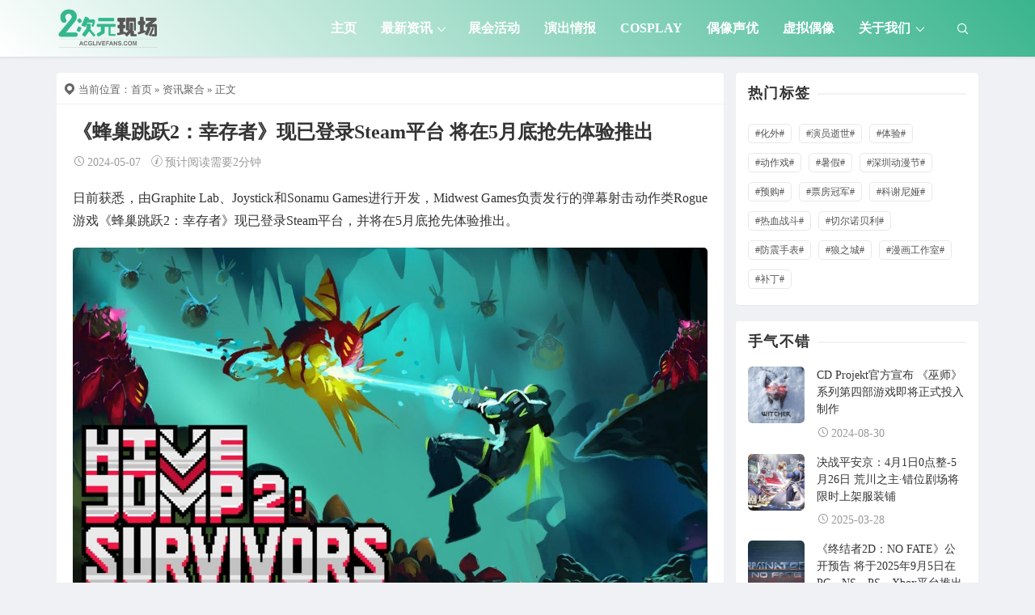

--- FILE ---
content_type: text/html; charset=UTF-8
request_url: https://www.acglivefan.com/archives/69930
body_size: 14375
content:
<!DOCTYPE html>
<html lang="en-US">
<head>
<meta http-equiv="content-type" content="text/html; charset=UTF-8">
<meta name="viewport" content="width=device-width, minimum-scale=1.0, maximum-scale=1.0, initial-scale=1.0">

<title>《蜂巢跳跃2：幸存者》现已登录Steam平台 将在5月底抢先体验推出-二次元现场</title>
<meta name="keywords" content="跳跃者,幸存者,喷气背包,Steam游戏,蜂巢跳跃,弹幕射击,科幻动作,外星群,升级系统,资讯聚合, 2024">
<meta name="description" content="日前获悉，由Graphite Lab、Joystick和Sonamu Games进行开发，Midwest Games负责发行的弹幕射击动作类Rogue游戏《蜂巢跳跃2：幸存者》现已登录Steam平台，并将在5月底抢先体验推出。    本作中玩家是小队中唯一的幸存者，在一个外星球上，只有你的武器、喷气背包和继续战斗的勇气。消灭外星群，将他们宝贵的内脏转化为爆炸性升级和重要的实用工具。在这款子弹天堂动">
<script type="application/javascript">var ajaxurl = "https://www.acglivefan.com/wp-admin/admin-ajax.php"</script><meta name='robots' content='max-image-preview:large' />
<script src="https://www.acglivefan.com/wp-content/themes/Relive-Pro/static/js/lazysizes.min.js" async=""></script><link rel="alternate" title="oEmbed (JSON)" type="application/json+oembed" href="https://www.acglivefan.com/wp-json/oembed/1.0/embed?url=https%3A%2F%2Fwww.acglivefan.com%2Farchives%2F69930" />
<link rel="alternate" title="oEmbed (XML)" type="text/xml+oembed" href="https://www.acglivefan.com/wp-json/oembed/1.0/embed?url=https%3A%2F%2Fwww.acglivefan.com%2Farchives%2F69930&#038;format=xml" />
<style id='wp-img-auto-sizes-contain-inline-css' type='text/css'>
img:is([sizes=auto i],[sizes^="auto," i]){contain-intrinsic-size:3000px 1500px}
/*# sourceURL=wp-img-auto-sizes-contain-inline-css */
</style>
<style id='wp-block-library-inline-css' type='text/css'>
:root{--wp-block-synced-color:#7a00df;--wp-block-synced-color--rgb:122,0,223;--wp-bound-block-color:var(--wp-block-synced-color);--wp-editor-canvas-background:#ddd;--wp-admin-theme-color:#007cba;--wp-admin-theme-color--rgb:0,124,186;--wp-admin-theme-color-darker-10:#006ba1;--wp-admin-theme-color-darker-10--rgb:0,107,160.5;--wp-admin-theme-color-darker-20:#005a87;--wp-admin-theme-color-darker-20--rgb:0,90,135;--wp-admin-border-width-focus:2px}@media (min-resolution:192dpi){:root{--wp-admin-border-width-focus:1.5px}}.wp-element-button{cursor:pointer}:root .has-very-light-gray-background-color{background-color:#eee}:root .has-very-dark-gray-background-color{background-color:#313131}:root .has-very-light-gray-color{color:#eee}:root .has-very-dark-gray-color{color:#313131}:root .has-vivid-green-cyan-to-vivid-cyan-blue-gradient-background{background:linear-gradient(135deg,#00d084,#0693e3)}:root .has-purple-crush-gradient-background{background:linear-gradient(135deg,#34e2e4,#4721fb 50%,#ab1dfe)}:root .has-hazy-dawn-gradient-background{background:linear-gradient(135deg,#faaca8,#dad0ec)}:root .has-subdued-olive-gradient-background{background:linear-gradient(135deg,#fafae1,#67a671)}:root .has-atomic-cream-gradient-background{background:linear-gradient(135deg,#fdd79a,#004a59)}:root .has-nightshade-gradient-background{background:linear-gradient(135deg,#330968,#31cdcf)}:root .has-midnight-gradient-background{background:linear-gradient(135deg,#020381,#2874fc)}:root{--wp--preset--font-size--normal:16px;--wp--preset--font-size--huge:42px}.has-regular-font-size{font-size:1em}.has-larger-font-size{font-size:2.625em}.has-normal-font-size{font-size:var(--wp--preset--font-size--normal)}.has-huge-font-size{font-size:var(--wp--preset--font-size--huge)}.has-text-align-center{text-align:center}.has-text-align-left{text-align:left}.has-text-align-right{text-align:right}.has-fit-text{white-space:nowrap!important}#end-resizable-editor-section{display:none}.aligncenter{clear:both}.items-justified-left{justify-content:flex-start}.items-justified-center{justify-content:center}.items-justified-right{justify-content:flex-end}.items-justified-space-between{justify-content:space-between}.screen-reader-text{border:0;clip-path:inset(50%);height:1px;margin:-1px;overflow:hidden;padding:0;position:absolute;width:1px;word-wrap:normal!important}.screen-reader-text:focus{background-color:#ddd;clip-path:none;color:#444;display:block;font-size:1em;height:auto;left:5px;line-height:normal;padding:15px 23px 14px;text-decoration:none;top:5px;width:auto;z-index:100000}html :where(.has-border-color){border-style:solid}html :where([style*=border-top-color]){border-top-style:solid}html :where([style*=border-right-color]){border-right-style:solid}html :where([style*=border-bottom-color]){border-bottom-style:solid}html :where([style*=border-left-color]){border-left-style:solid}html :where([style*=border-width]){border-style:solid}html :where([style*=border-top-width]){border-top-style:solid}html :where([style*=border-right-width]){border-right-style:solid}html :where([style*=border-bottom-width]){border-bottom-style:solid}html :where([style*=border-left-width]){border-left-style:solid}html :where(img[class*=wp-image-]){height:auto;max-width:100%}:where(figure){margin:0 0 1em}html :where(.is-position-sticky){--wp-admin--admin-bar--position-offset:var(--wp-admin--admin-bar--height,0px)}@media screen and (max-width:600px){html :where(.is-position-sticky){--wp-admin--admin-bar--position-offset:0px}}

/*# sourceURL=wp-block-library-inline-css */
</style><style id='global-styles-inline-css' type='text/css'>
:root{--wp--preset--aspect-ratio--square: 1;--wp--preset--aspect-ratio--4-3: 4/3;--wp--preset--aspect-ratio--3-4: 3/4;--wp--preset--aspect-ratio--3-2: 3/2;--wp--preset--aspect-ratio--2-3: 2/3;--wp--preset--aspect-ratio--16-9: 16/9;--wp--preset--aspect-ratio--9-16: 9/16;--wp--preset--color--black: #000000;--wp--preset--color--cyan-bluish-gray: #abb8c3;--wp--preset--color--white: #ffffff;--wp--preset--color--pale-pink: #f78da7;--wp--preset--color--vivid-red: #cf2e2e;--wp--preset--color--luminous-vivid-orange: #ff6900;--wp--preset--color--luminous-vivid-amber: #fcb900;--wp--preset--color--light-green-cyan: #7bdcb5;--wp--preset--color--vivid-green-cyan: #00d084;--wp--preset--color--pale-cyan-blue: #8ed1fc;--wp--preset--color--vivid-cyan-blue: #0693e3;--wp--preset--color--vivid-purple: #9b51e0;--wp--preset--gradient--vivid-cyan-blue-to-vivid-purple: linear-gradient(135deg,rgb(6,147,227) 0%,rgb(155,81,224) 100%);--wp--preset--gradient--light-green-cyan-to-vivid-green-cyan: linear-gradient(135deg,rgb(122,220,180) 0%,rgb(0,208,130) 100%);--wp--preset--gradient--luminous-vivid-amber-to-luminous-vivid-orange: linear-gradient(135deg,rgb(252,185,0) 0%,rgb(255,105,0) 100%);--wp--preset--gradient--luminous-vivid-orange-to-vivid-red: linear-gradient(135deg,rgb(255,105,0) 0%,rgb(207,46,46) 100%);--wp--preset--gradient--very-light-gray-to-cyan-bluish-gray: linear-gradient(135deg,rgb(238,238,238) 0%,rgb(169,184,195) 100%);--wp--preset--gradient--cool-to-warm-spectrum: linear-gradient(135deg,rgb(74,234,220) 0%,rgb(151,120,209) 20%,rgb(207,42,186) 40%,rgb(238,44,130) 60%,rgb(251,105,98) 80%,rgb(254,248,76) 100%);--wp--preset--gradient--blush-light-purple: linear-gradient(135deg,rgb(255,206,236) 0%,rgb(152,150,240) 100%);--wp--preset--gradient--blush-bordeaux: linear-gradient(135deg,rgb(254,205,165) 0%,rgb(254,45,45) 50%,rgb(107,0,62) 100%);--wp--preset--gradient--luminous-dusk: linear-gradient(135deg,rgb(255,203,112) 0%,rgb(199,81,192) 50%,rgb(65,88,208) 100%);--wp--preset--gradient--pale-ocean: linear-gradient(135deg,rgb(255,245,203) 0%,rgb(182,227,212) 50%,rgb(51,167,181) 100%);--wp--preset--gradient--electric-grass: linear-gradient(135deg,rgb(202,248,128) 0%,rgb(113,206,126) 100%);--wp--preset--gradient--midnight: linear-gradient(135deg,rgb(2,3,129) 0%,rgb(40,116,252) 100%);--wp--preset--font-size--small: 13px;--wp--preset--font-size--medium: 20px;--wp--preset--font-size--large: 36px;--wp--preset--font-size--x-large: 42px;--wp--preset--spacing--20: 0.44rem;--wp--preset--spacing--30: 0.67rem;--wp--preset--spacing--40: 1rem;--wp--preset--spacing--50: 1.5rem;--wp--preset--spacing--60: 2.25rem;--wp--preset--spacing--70: 3.38rem;--wp--preset--spacing--80: 5.06rem;--wp--preset--shadow--natural: 6px 6px 9px rgba(0, 0, 0, 0.2);--wp--preset--shadow--deep: 12px 12px 50px rgba(0, 0, 0, 0.4);--wp--preset--shadow--sharp: 6px 6px 0px rgba(0, 0, 0, 0.2);--wp--preset--shadow--outlined: 6px 6px 0px -3px rgb(255, 255, 255), 6px 6px rgb(0, 0, 0);--wp--preset--shadow--crisp: 6px 6px 0px rgb(0, 0, 0);}:where(.is-layout-flex){gap: 0.5em;}:where(.is-layout-grid){gap: 0.5em;}body .is-layout-flex{display: flex;}.is-layout-flex{flex-wrap: wrap;align-items: center;}.is-layout-flex > :is(*, div){margin: 0;}body .is-layout-grid{display: grid;}.is-layout-grid > :is(*, div){margin: 0;}:where(.wp-block-columns.is-layout-flex){gap: 2em;}:where(.wp-block-columns.is-layout-grid){gap: 2em;}:where(.wp-block-post-template.is-layout-flex){gap: 1.25em;}:where(.wp-block-post-template.is-layout-grid){gap: 1.25em;}.has-black-color{color: var(--wp--preset--color--black) !important;}.has-cyan-bluish-gray-color{color: var(--wp--preset--color--cyan-bluish-gray) !important;}.has-white-color{color: var(--wp--preset--color--white) !important;}.has-pale-pink-color{color: var(--wp--preset--color--pale-pink) !important;}.has-vivid-red-color{color: var(--wp--preset--color--vivid-red) !important;}.has-luminous-vivid-orange-color{color: var(--wp--preset--color--luminous-vivid-orange) !important;}.has-luminous-vivid-amber-color{color: var(--wp--preset--color--luminous-vivid-amber) !important;}.has-light-green-cyan-color{color: var(--wp--preset--color--light-green-cyan) !important;}.has-vivid-green-cyan-color{color: var(--wp--preset--color--vivid-green-cyan) !important;}.has-pale-cyan-blue-color{color: var(--wp--preset--color--pale-cyan-blue) !important;}.has-vivid-cyan-blue-color{color: var(--wp--preset--color--vivid-cyan-blue) !important;}.has-vivid-purple-color{color: var(--wp--preset--color--vivid-purple) !important;}.has-black-background-color{background-color: var(--wp--preset--color--black) !important;}.has-cyan-bluish-gray-background-color{background-color: var(--wp--preset--color--cyan-bluish-gray) !important;}.has-white-background-color{background-color: var(--wp--preset--color--white) !important;}.has-pale-pink-background-color{background-color: var(--wp--preset--color--pale-pink) !important;}.has-vivid-red-background-color{background-color: var(--wp--preset--color--vivid-red) !important;}.has-luminous-vivid-orange-background-color{background-color: var(--wp--preset--color--luminous-vivid-orange) !important;}.has-luminous-vivid-amber-background-color{background-color: var(--wp--preset--color--luminous-vivid-amber) !important;}.has-light-green-cyan-background-color{background-color: var(--wp--preset--color--light-green-cyan) !important;}.has-vivid-green-cyan-background-color{background-color: var(--wp--preset--color--vivid-green-cyan) !important;}.has-pale-cyan-blue-background-color{background-color: var(--wp--preset--color--pale-cyan-blue) !important;}.has-vivid-cyan-blue-background-color{background-color: var(--wp--preset--color--vivid-cyan-blue) !important;}.has-vivid-purple-background-color{background-color: var(--wp--preset--color--vivid-purple) !important;}.has-black-border-color{border-color: var(--wp--preset--color--black) !important;}.has-cyan-bluish-gray-border-color{border-color: var(--wp--preset--color--cyan-bluish-gray) !important;}.has-white-border-color{border-color: var(--wp--preset--color--white) !important;}.has-pale-pink-border-color{border-color: var(--wp--preset--color--pale-pink) !important;}.has-vivid-red-border-color{border-color: var(--wp--preset--color--vivid-red) !important;}.has-luminous-vivid-orange-border-color{border-color: var(--wp--preset--color--luminous-vivid-orange) !important;}.has-luminous-vivid-amber-border-color{border-color: var(--wp--preset--color--luminous-vivid-amber) !important;}.has-light-green-cyan-border-color{border-color: var(--wp--preset--color--light-green-cyan) !important;}.has-vivid-green-cyan-border-color{border-color: var(--wp--preset--color--vivid-green-cyan) !important;}.has-pale-cyan-blue-border-color{border-color: var(--wp--preset--color--pale-cyan-blue) !important;}.has-vivid-cyan-blue-border-color{border-color: var(--wp--preset--color--vivid-cyan-blue) !important;}.has-vivid-purple-border-color{border-color: var(--wp--preset--color--vivid-purple) !important;}.has-vivid-cyan-blue-to-vivid-purple-gradient-background{background: var(--wp--preset--gradient--vivid-cyan-blue-to-vivid-purple) !important;}.has-light-green-cyan-to-vivid-green-cyan-gradient-background{background: var(--wp--preset--gradient--light-green-cyan-to-vivid-green-cyan) !important;}.has-luminous-vivid-amber-to-luminous-vivid-orange-gradient-background{background: var(--wp--preset--gradient--luminous-vivid-amber-to-luminous-vivid-orange) !important;}.has-luminous-vivid-orange-to-vivid-red-gradient-background{background: var(--wp--preset--gradient--luminous-vivid-orange-to-vivid-red) !important;}.has-very-light-gray-to-cyan-bluish-gray-gradient-background{background: var(--wp--preset--gradient--very-light-gray-to-cyan-bluish-gray) !important;}.has-cool-to-warm-spectrum-gradient-background{background: var(--wp--preset--gradient--cool-to-warm-spectrum) !important;}.has-blush-light-purple-gradient-background{background: var(--wp--preset--gradient--blush-light-purple) !important;}.has-blush-bordeaux-gradient-background{background: var(--wp--preset--gradient--blush-bordeaux) !important;}.has-luminous-dusk-gradient-background{background: var(--wp--preset--gradient--luminous-dusk) !important;}.has-pale-ocean-gradient-background{background: var(--wp--preset--gradient--pale-ocean) !important;}.has-electric-grass-gradient-background{background: var(--wp--preset--gradient--electric-grass) !important;}.has-midnight-gradient-background{background: var(--wp--preset--gradient--midnight) !important;}.has-small-font-size{font-size: var(--wp--preset--font-size--small) !important;}.has-medium-font-size{font-size: var(--wp--preset--font-size--medium) !important;}.has-large-font-size{font-size: var(--wp--preset--font-size--large) !important;}.has-x-large-font-size{font-size: var(--wp--preset--font-size--x-large) !important;}
/*# sourceURL=global-styles-inline-css */
</style>

<style id='classic-theme-styles-inline-css' type='text/css'>
/*! This file is auto-generated */
.wp-block-button__link{color:#fff;background-color:#32373c;border-radius:9999px;box-shadow:none;text-decoration:none;padding:calc(.667em + 2px) calc(1.333em + 2px);font-size:1.125em}.wp-block-file__button{background:#32373c;color:#fff;text-decoration:none}
/*# sourceURL=/wp-includes/css/classic-themes.min.css */
</style>
<link rel='stylesheet' id='xintheme_vendors-css' href='https://www.acglivefan.com/wp-content/themes/Relive-Pro/static/css/vendors.css' type='text/css' media='all' />
<link rel='stylesheet' id='relive-style-css' href='https://www.acglivefan.com/wp-content/themes/Relive-Pro/static/css/style.css' type='text/css' media='all' />
<link rel='stylesheet' id='iconfont-css' href='https://www.acglivefan.com/wp-content/themes/Relive-Pro/static/font/iconfont.css' type='text/css' media='all' />
<link rel='stylesheet' id='fancybox-css' href='https://www.acglivefan.com/wp-content/themes/Relive-Pro/static/fancybox/jquery.fancybox.min.css' type='text/css' media='all' />
<script type="text/javascript" src="https://www.acglivefan.com/wp-includes/js/jquery/jquery.min.js" id="jquery-core-js"></script>
<script type="text/javascript" src="https://www.acglivefan.com/wp-includes/js/jquery/jquery-migrate.min.js" id="jquery-migrate-js"></script>
<link rel="https://api.w.org/" href="https://www.acglivefan.com/wp-json/" /><link rel="alternate" title="JSON" type="application/json" href="https://www.acglivefan.com/wp-json/wp/v2/posts/69930" /><style>.mobile-header--inverse .mobile-header-btn,.mobile-header--inverse .mobile-header-btn:hover,.navigation-bar--inverse .navigation--main > li > a, .navigation-bar--inverse .navigation-bar-btn,.navigation-bar--inverse .navigation--main > li.current-menu-item > a, .navigation-bar--inverse .navigation--main > li:hover > a,.navigation-bar--inverse .navigation-bar-btn:hover,.social-list--inverse > li > a,.social-list--inverse > li > a:hover {color: #fff;}</style><style>.post__thumb a:first-child{-webkit-backface-visibility: hidden;-moz-backface-visibility: hidden;-webkit-transform: translate3d(0, 0, 0);-moz-transform: translate3d(0, 0, 0);}.post__thumb a,.post--overlay,.post__thumb img,.xintheme-ad img,.widget img,.entry-content img,.featured-with-overlap-posts .sub-posts article .post__thumb{border-radius: 5px}.post__thumb a + a{border-radius: 2px}.post__cat,.category-tile__name{border-radius: 2px}</style><style>.breadcrumb a:hover,.post .post__title a:hover {color:}.navigation--main > li > a::before {background:#39b58d}.site-header--skin-4 .navigation--main > li > a::before {background: #39b58d !important;}</style><meta name="baidu-site-verification" content="code-l5OO1YqpXX" />
<script>
var _hmt = _hmt || [];
(function() {
  var hm = document.createElement("script");
  hm.src = "https://hm.baidu.com/hm.js?d2e705caa197e0fad943e3d38623d195";
  var s = document.getElementsByTagName("script")[0]; 
  s.parentNode.insertBefore(hm, s);
})();
</script>
<!-- Global site tag (gtag.js) - Google Analytics -->
<script async src="https://www.googletagmanager.com/gtag/js?id=G-G7GZ41EXW4"></script>
<script>
  window.dataLayer = window.dataLayer || [];
  function gtag(){dataLayer.push(arguments);}
  gtag('js', new Date());

  gtag('config', 'G-G7GZ41EXW4');
</script><link rel="icon" href="https://www.acglivefan.com/wp-content/uploads/2016/04/cropped-logo_512-32x32.png" sizes="32x32" />
<link rel="icon" href="https://www.acglivefan.com/wp-content/uploads/2016/04/cropped-logo_512-192x192.png" sizes="192x192" />
<link rel="apple-touch-icon" href="https://www.acglivefan.com/wp-content/uploads/2016/04/cropped-logo_512-180x180.png" />
<meta name="msapplication-TileImage" content="https://www.acglivefan.com/wp-content/uploads/2016/04/cropped-logo_512-270x270.png" />
<link rel='stylesheet' id='xintheme_blocks_block_assets-css' href='https://www.acglivefan.com/wp-content/themes/Relive-Pro/static/dist/blocks.style.build.css' type='text/css' media='all' />
</head>
<body class="wp-singular post-template-default single single-post postid-69930 single-format-standard wp-theme-Relive-Pro body_relive_v3">
<div class="site-wrapper">
	<style>.site-header .navigation-bar,.site-header .mobile-header,.site-header--skin-4, .site-header--skin-4 .mobile-header {background: #ffffff;background: -webkit-linear-gradient(-495deg, #39b58d 0, #ffffff 100%);background: linear-gradient(225deg, #39b58d 0, #ffffff 100%);}</style>
<header class="site-header site-header--skin-2">
<div id="mnmd-mobile-header" class="mobile-header visible-xs visible-sm mobile-header--inverse">
	<div class="mobile-header__inner mobile-header__inner--flex">
		<div class="header-branding header-branding--mobile mobile-header__section text-left">
			<div class="header-logo header-logo--mobile flexbox__item text-left">
				<a href="https://www.acglivefan.com">
					<img src="https://www.acglivefan.com/wp-content/uploads/2021/05/logo.png" alt="二次元现场">
				</a>
			</div>
		</div>
		<div class="mobile-header__section text-right">
			<button type="submit" class="mobile-header-btn js-search-dropdown-toggle">
				<span class="hidden-xs">搜索</span>
				<i class="iconfont icon-sousuo mdicon--last hidden-xs"></i>
				<i class="iconfont icon-sousuo visible-xs-inline-block"></i>
			</button>
			<a href="#mnmd-offcanvas-mobile" class="offcanvas-menu-toggle mobile-header-btn js-mnmd-offcanvas-toggle">
				<span class="hidden-xs">菜单</span>
				<i class="iconfont icon-wangzhandaohang mdicon--last hidden-xs"></i>
				<i class="iconfont icon-wangzhandaohang visible-xs-inline-block"></i>
			</a>
		</div>
	</div>
</div><nav class="navigation-bar navigation-bar--fullwidth hidden-xs hidden-sm js-sticky-header-holder navigation-bar--inverse">
<div class="container container--wide"><div class="navigation-bar__inner">
	<div class="navigation-bar__section">
		<div class="site-logo header-logo">
			<a href="https://www.acglivefan.com">
				<img src="https://www.acglivefan.com/wp-content/uploads/2021/05/logo.png" alt="二次元现场">
			</a>
		</div>
	</div>
	<div class="navigation-wrapper navigation-bar__section js-priority-nav">
		<div id="main-menu" class="menu-main-menu-container">
			<ul id="menu-main-menu" class="navigation navigation--main navigation--inline">
				<li class="menu-item"><a href="https://www.acglivefan.com/">主页</a></li>
<li class="menu-item current-post-ancestor current-menu-parent menu-item-has-children"><a href="https://www.acglivefan.com/news">最新资讯</a>
<ul class="sub-menu">
	<li class="menu-item"><a href="https://www.acglivefan.com/anime">动画番剧</a></li>
	<li class="menu-item"><a href="https://www.acglivefan.com/comic">漫画小说</a></li>
	<li class="menu-item"><a href="https://www.acglivefan.com/%e6%b8%b8%e6%88%8f%e8%b5%84%e8%ae%af">游戏资讯</a></li>
	<li class="menu-item"><a href="https://www.acglivefan.com/model">手办周边</a></li>
</ul>
</li>
<li class="menu-item"><a href="https://www.acglivefan.com/acg">展会活动</a></li>
<li class="menu-item"><a href="https://www.acglivefan.com/%e6%bc%94%e5%87%ba%e6%83%85%e6%8a%a5">演出情报</a></li>
<li class="menu-item"><a href="https://www.acglivefan.com/cosplay">Cosplay</a></li>
<li class="menu-item"><a href="https://www.acglivefan.com/idol">偶像声优</a></li>
<li class="menu-item"><a href="https://www.acglivefan.com/vtuber">虚拟偶像</a></li>
<li class="menu-item menu-item-has-children"><a href="https://www.acglivefan.com/about">关于我们</a>
<ul class="sub-menu">
	<li class="menu-item"><a rel="privacy-policy" href="https://www.acglivefan.com/policy">隐私政策</a></li>
	<li class="menu-item"><a href="https://www.acglivefan.com/%e6%b8%a0%e9%81%93%e5%90%88%e4%bd%9c">渠道合作</a></li>
	<li class="menu-item"><a href="https://www.acglivefan.com/shengming">免责声明</a></li>
	<li class="menu-item"><a href="https://www.acglivefan.com/tousu">内容投诉</a></li>
</ul>
</li>
							</ul>
		</div>
	</div>
	<div class="navigation-bar__section lwa lwa-template-modal">
				<button type="submit" class="navigation-bar-btn js-search-dropdown-toggle">
			<i class="iconfont icon-sousuo"></i>
		</button>
	</div>
</div>
<div id="header-search-dropdown" class="header-search-dropdown ajax-search is-in-navbar js-ajax-search">
	<div class="container container--narrow">
		<form class="search-form search-form--horizontal" method="get" action="https://www.acglivefan.com/">
			<div class="search-form__input-wrap">
				<input type="text" name="s" class="search-form__input" placeholder="输入关键词进行搜索..." value=""/>
			</div>
			<div class="search-form__submit-wrap">
				<button type="submit" class="search-form__submit btn btn-primary">搜索一下</button>
			</div>
		</form>
		
		<div class="search-results">
			<div class="typing-loader"></div>
			<div class="search-results__inner"></div>
		</div>
	</div>
</div></div></nav>
</header>

		<div class="site-content">
		
		<div class="mnmd-block mnmd-block--fullwidth">
			<div class="container ">
				<div class="row">
										<div class="relive_v3_15 mnmd-main-col">
					<ul class="breadcrumb"><li><i class="iconfont icon-tripposition"></i> 当前位置：</li><a href="https://www.acglivefan.com">首页</a> &raquo; <a href="https://www.acglivefan.com/news">资讯聚合</a>  &raquo; 正文</ul>										<div class=" relive_v3 relive_v3_bottom_0">
												<article class="mnmd-block post">
						<div class="single-content">
							<header class="single-header">

<h1 class="entry-title">《蜂巢跳跃2：幸存者》现已登录Steam平台 将在5月底抢先体验推出</h1>
<div class="entry-meta">
				<time class="time published" title="2024-05-07"><i class="iconfont icon-time"></i>2024-05-07</time>
						<span><i class="iconfont icon-tishi3"></i>预计阅读需要2分钟</span>
	</div>
</header>																					<div class="entry-content typography-copy">
							<p>日前获悉，由Graphite Lab、Joystick和Sonamu Games进行开发，Midwest Games负责发行的弹幕射击动作类Rogue游戏《蜂巢跳跃2：幸存者》现已登录Steam平台，并将在5月底抢先体验推出。</p>
<p><img fetchpriority="high" decoding="async" class="aligncenter size-full wp-image-69931" title="《蜂巢跳跃2：幸存者》现已登录Steam平台 将在5月底抢先体验推出" alt="《蜂巢跳跃2：幸存者》现已登录Steam平台 将在5月底抢先体验推出" width="1280" height="720" src="https://www.acglivefan.com/wp-content/uploads/2024/05/《蜂巢跳跃2：幸存者》现已登录steam平台-将在5月底抢.jpg" srcset="https://www.acglivefan.com/wp-content/uploads/2024/05/《蜂巢跳跃2：幸存者》现已登录steam平台-将在5月底抢.jpg 1280w, https://www.acglivefan.com/wp-content/uploads/2024/05/《蜂巢跳跃2：幸存者》现已登录steam平台-将在5月底抢-300x169.jpg 300w, https://www.acglivefan.com/wp-content/uploads/2024/05/《蜂巢跳跃2：幸存者》现已登录steam平台-将在5月底抢-1024x576.jpg 1024w, https://www.acglivefan.com/wp-content/uploads/2024/05/《蜂巢跳跃2：幸存者》现已登录steam平台-将在5月底抢-768x432.jpg 768w" sizes="(max-width: 1280px) 100vw, 1280px" /></p>
<p>本作中玩家是小队中唯一的幸存者，在一个外星球上，只有你的武器、喷气背包和继续战斗的勇气。消灭外星群，将他们宝贵的内脏转化为爆炸性升级和重要的实用工具。在这款子弹天堂动作Roguelike游戏中成为复仇特工。</p>
<p>《蜂巢跳跃2：幸存者》是一款充满科幻、动作元素的子弹天堂Roguelike游戏。一队勇气的喷气背包飞行者在一次星际伏击中被杀，一名孤独的幸存者出发复仇，同时抵御一波又一波的致命昆虫。</p>
<p>扮演不同的跳跃者，获得独特的体型和能力。收集琥珀和外星粘液作为宝贵的资源，以赚取升级并以您认为合适的方式消灭成群的部落。你的秘密武器？喷气背包！系好安全带，躲避迎面而来的人群，并绕过障碍物-一次血腥的奔跑。</p>
<p><img decoding="async" class="aligncenter size-full wp-image-69932" title="《蜂巢跳跃2：幸存者》现已登录Steam平台 将在5月底抢先体验推出" alt="《蜂巢跳跃2：幸存者》现已登录Steam平台 将在5月底抢先体验推出" width="1920" height="1080" src="https://www.acglivefan.com/wp-content/uploads/2024/05/《蜂巢跳跃2：幸存者》现已登录steam平台-将在5月底抢-1.jpg" srcset="https://www.acglivefan.com/wp-content/uploads/2024/05/《蜂巢跳跃2：幸存者》现已登录steam平台-将在5月底抢-1.jpg 1920w, https://www.acglivefan.com/wp-content/uploads/2024/05/《蜂巢跳跃2：幸存者》现已登录steam平台-将在5月底抢-1-300x169.jpg 300w, https://www.acglivefan.com/wp-content/uploads/2024/05/《蜂巢跳跃2：幸存者》现已登录steam平台-将在5月底抢-1-1024x576.jpg 1024w, https://www.acglivefan.com/wp-content/uploads/2024/05/《蜂巢跳跃2：幸存者》现已登录steam平台-将在5月底抢-1-768x432.jpg 768w, https://www.acglivefan.com/wp-content/uploads/2024/05/《蜂巢跳跃2：幸存者》现已登录steam平台-将在5月底抢-1-1536x864.jpg 1536w" sizes="(max-width: 1920px) 100vw, 1920px" /></p>
<p><strong>主要特色：</strong></p>
<p>·自动和手动瞄准-自动向敌人开火以专注于移动，或瞄准以更好地控制混乱。</p>
<p>·多个跳跃者，多种杀死方式-通过多种选择，每个跳跃者都有不同的统计数据，影响速度、射速、生命值等。</p>
<p>·定制你的跳伞-获得武器、升级和增强，例如自动敌人瞄准和增加健康储备，以打造终极士兵。</p>
<p>·跳跃喷气背包-利用你的喷气背包躲避敌人并穿越环境寻找蜂巢。</p>
<p>·HSA商店-将敌人的内脏兑换成货币，用“粘液”交换武器、实用工具和不同稀有度的文物。获取珍贵的琥珀，通过永久升级来增强构建。</p>
<p>·永久升级-解锁永久能力，让您的跳跃者从每次跑步开始就获得优势。</p>
														</div>
																					<footer class="single-footer entry-footer">
							<div class="entry-info">
								<div class="row row--space-between grid-gutter-10">
									<div class="entry-tags col-sm-12">
										<ul>
											<li class="entry-tags__icon"><i class="iconfont icon-tag"></i><span class="sr-only">文章标签</span></li><li><a href="https://www.acglivefan.com/archives/tag/%e8%b7%b3%e8%b7%83%e8%80%85" rel="tag">跳跃者</a></li><li><a href="https://www.acglivefan.com/archives/tag/%e5%b9%b8%e5%ad%98%e8%80%85" rel="tag">幸存者</a></li><li><a href="https://www.acglivefan.com/archives/tag/%e5%96%b7%e6%b0%94%e8%83%8c%e5%8c%85" rel="tag">喷气背包</a></li><li><a href="https://www.acglivefan.com/archives/tag/steam%e6%b8%b8%e6%88%8f" rel="tag">Steam游戏</a></li><li><a href="https://www.acglivefan.com/archives/tag/%e8%9c%82%e5%b7%a2%e8%b7%b3%e8%b7%83" rel="tag">蜂巢跳跃</a></li><li><a href="https://www.acglivefan.com/archives/tag/%e5%bc%b9%e5%b9%95%e5%b0%84%e5%87%bb" rel="tag">弹幕射击</a></li><li><a href="https://www.acglivefan.com/archives/tag/%e7%a7%91%e5%b9%bb%e5%8a%a8%e4%bd%9c" rel="tag">科幻动作</a></li><li><a href="https://www.acglivefan.com/archives/tag/%e5%a4%96%e6%98%9f%e7%be%a4" rel="tag">外星群</a></li><li><a href="https://www.acglivefan.com/archives/tag/%e5%8d%87%e7%ba%a7%e7%b3%bb%e7%bb%9f" rel="tag">升级系统</a></li>										</ul>
									</div>
								</div>
							</div>
																					</footer>
						</div>
						</article>
												<div class="posts-navigation single-entry-section clearfix">
		<div class="posts-navigation__prev">
		<article class="post--overlay post--overlay-bottom post--overlay-floorfade">
		<img class="background-img" src="https://www.acglivefan.com/wp-content/uploads/2025/03/《赤痕：夜之仪式》将进行最后一次更新-pc-ps4-xbox版将.jpg">
		<div class="post__text inverse-text">
			<div class="post__text-wrap">
				<a class="posts-navigation__label" href="https://www.acglivefan.com/archives/69929"><span><i class="iconfont icon-return"></i>上一篇</span></a>
				<div class="post__text-inner">
					<h3 class="post__title typescale-1">《赤痕：夜之仪式》将进行最后一次更新 PC / PS4 / Xbox版将于5月9日上线</h3>
				</div>
			</div>
		</div>
		<a href="https://www.acglivefan.com/archives/69929" class="link-overlay"></a>
		</article>
	</div>
			<div class="posts-navigation__next">
		<article class="post--overlay post--overlay-bottom post--overlay-floorfade">
		<img class="background-img" src="https://www.acglivefan.com/wp-content/uploads/2024/05/《群星》dlc《机械纪元》现已正式推出-在steam平台收获.png">
		<div class="post__text inverse-text">
			<div class="post__text-wrap">
				<a class="posts-navigation__label" href="https://www.acglivefan.com/archives/69933"><span>下一篇<i class="iconfont icon-enter"></i></span></a>
				<div class="post__text-inner">
					<h3 class="post__title typescale-1">《群星》DLC《机械纪元》现已正式推出 在Steam平台收获了好评</h3>
				</div>
			</div>
		</div>
		<a href="https://www.acglivefan.com/archives/69933" class="link-overlay"></a>
		</article>
	</div>
	</div>						<div class="related-posts single-entry-section">
	<div class="block-heading ">
		<h4 class="block-heading__title">你也可能喜欢</h4>
	</div>
	<div class="posts-list">
		<div class="row row--space-between">
			<div class="col-xs-12 col-sm-12">
				<ul class="list-space-md list-unstyled list-seperated">
									<li><article class="post post--horizontal post--horizontal-xs">
					<div class="post__thumb min-height-100">
						<a href="https://www.acglivefan.com/archives/72365">
							<img class="lazyload" src="https://www.acglivefan.com/wp-content/uploads/2017/10/loading_a788ad0.gif" data-src="https://www.acglivefan.com/wp-content/themes/Relive-Pro/timthumb.php&#63;src=https://www.acglivefan.com/wp-content/uploads/2025/07/《霜港迷城》：黑暗奇幻战术-rpg-的新纪元.png&#38;w=180&#38;h=180&#38;zc=1&#38;q=100" alt="《霜港迷城》：黑暗奇幻战术 RPG 的新纪元" width="180" height="180">
						</a>
					</div>
					<div class="post__text ">
						<h3 class="post__title typescale-1">
							<a href="https://www.acglivefan.com/archives/72365">《霜港迷城》：黑暗奇幻战术 RPG 的新纪元</a>
						</h3>
						<div class="post__meta">
							<time class="time published" title="2025-07-17"><i class="iconfont icon-time"></i>2025-07-17</time>
																				</div>
					</div>
					</article>
					</li>
										<li><article class="post post--horizontal post--horizontal-xs">
					<div class="post__thumb min-height-100">
						<a href="https://www.acglivefan.com/archives/72156">
							<img class="lazyload" src="https://www.acglivefan.com/wp-content/uploads/2017/10/loading_a788ad0.gif" data-src="https://www.acglivefan.com/wp-content/themes/Relive-Pro/timthumb.php&#63;src=https://www.acglivefan.com/wp-content/uploads/2025/06/《东方幻想eclipse》繁中版7-23引爆幻想乡-预登录送9000钻.jpeg&#38;w=180&#38;h=180&#38;zc=1&#38;q=100" alt="《东方幻想ECLIPSE》繁中版7.23引爆幻想乡 预登录送9000钻" width="180" height="180">
						</a>
					</div>
					<div class="post__text ">
						<h3 class="post__title typescale-1">
							<a href="https://www.acglivefan.com/archives/72156">《东方幻想ECLIPSE》繁中版7.23引爆幻想乡 预登录送9000钻</a>
						</h3>
						<div class="post__meta">
							<time class="time published" title="2025-06-20"><i class="iconfont icon-time"></i>2025-06-20</time>
																				</div>
					</div>
					</article>
					</li>
										<li><article class="post post--horizontal post--horizontal-xs">
					<div class="post__thumb min-height-100">
						<a href="https://www.acglivefan.com/archives/72101">
							<img class="lazyload" src="https://www.acglivefan.com/wp-content/uploads/2017/10/loading_a788ad0.gif" data-src="https://www.acglivefan.com/wp-content/themes/Relive-Pro/timthumb.php&#63;src=https://www.acglivefan.com/wp-content/uploads/2025/05/《恐鬼症》编年史更新：揭开新恐怖篇章.png&#38;w=180&#38;h=180&#38;zc=1&#38;q=100" alt="《恐鬼症》“编年史”更新：揭开新恐怖篇章" width="180" height="180">
						</a>
					</div>
					<div class="post__text ">
						<h3 class="post__title typescale-1">
							<a href="https://www.acglivefan.com/archives/72101">《恐鬼症》“编年史”更新：揭开新恐怖篇章</a>
						</h3>
						<div class="post__meta">
							<time class="time published" title="2025-05-31"><i class="iconfont icon-time"></i>2025-05-31</time>
																				</div>
					</div>
					</article>
					</li>
										<li><article class="post post--horizontal post--horizontal-xs">
					<div class="post__thumb min-height-100">
						<a href="https://www.acglivefan.com/archives/71856">
							<img class="lazyload" src="https://www.acglivefan.com/wp-content/uploads/2017/10/loading_a788ad0.gif" data-src="https://www.acglivefan.com/wp-content/themes/Relive-Pro/timthumb.php&#63;src=https://www.acglivefan.com/wp-content/uploads/2025/03/《异度神剑x：终极版》公开宣传片-将于3月20日发售.jpg&#38;w=180&#38;h=180&#38;zc=1&#38;q=100" alt="《异度神剑X：终极版》公开宣传片 将于3月20日发售" width="180" height="180">
						</a>
					</div>
					<div class="post__text ">
						<h3 class="post__title typescale-1">
							<a href="https://www.acglivefan.com/archives/71856">《异度神剑X：终极版》公开宣传片 将于3月20日发售</a>
						</h3>
						<div class="post__meta">
							<time class="time published" title="2025-03-20"><i class="iconfont icon-time"></i>2025-03-20</time>
																				</div>
					</div>
					</article>
					</li>
									</ul>
			</div>
		</div>
	</div>
</div>											</div>
										</div>
										<div class="mnmd-sub-col mnmd-sub-col--right js-sticky-sidebar">
    <div class="theiaStickySidebar">

    
    
    
    
    

    <div class="widget relive_widget_v3 xintheme_tag"><div class="widget__title block-heading block-heading--line"><h4 class="widget__title-text">热门标签</h4></div><ul class="colorful-categories box"><li><a href="https://www.acglivefan.com/archives/tag/%e5%8c%96%e5%a4%96" class="tag-item" title="#化外# 共有1篇文章">#化外#<!--sup>1</sup--></a></li><li><a href="https://www.acglivefan.com/archives/tag/%e6%bc%94%e5%91%98%e9%80%9d%e4%b8%96" class="tag-item" title="#演员逝世# 共有1篇文章">#演员逝世#<!--sup>1</sup--></a></li><li><a href="https://www.acglivefan.com/archives/tag/%e4%bd%93%e9%aa%8c" class="tag-item" title="#体验# 共有4篇文章">#体验#<!--sup>4</sup--></a></li><li><a href="https://www.acglivefan.com/archives/tag/%e5%8a%a8%e4%bd%9c%e6%88%8f" class="tag-item" title="#动作戏# 共有1篇文章">#动作戏#<!--sup>1</sup--></a></li><li><a href="https://www.acglivefan.com/archives/tag/%e6%9a%91%e5%81%87" class="tag-item" title="#暑假# 共有2篇文章">#暑假#<!--sup>2</sup--></a></li><li><a href="https://www.acglivefan.com/archives/tag/%e6%b7%b1%e5%9c%b3%e5%8a%a8%e6%bc%ab%e8%8a%82" class="tag-item" title="#深圳动漫节# 共有1篇文章">#深圳动漫节#<!--sup>1</sup--></a></li><li><a href="https://www.acglivefan.com/archives/tag/%e9%a2%84%e8%b4%ad" class="tag-item" title="#预购# 共有2篇文章">#预购#<!--sup>2</sup--></a></li><li><a href="https://www.acglivefan.com/archives/tag/%e7%a5%a8%e6%88%bf%e5%86%a0%e5%86%9b" class="tag-item" title="#票房冠军# 共有4篇文章">#票房冠军#<!--sup>4</sup--></a></li><li><a href="https://www.acglivefan.com/archives/tag/%e7%a7%91%e8%b0%a2%e5%b0%bc%e5%a8%85" class="tag-item" title="#科谢尼娅# 共有1篇文章">#科谢尼娅#<!--sup>1</sup--></a></li><li><a href="https://www.acglivefan.com/archives/tag/%e7%83%ad%e8%a1%80%e6%88%98%e6%96%97" class="tag-item" title="#热血战斗# 共有1篇文章">#热血战斗#<!--sup>1</sup--></a></li><li><a href="https://www.acglivefan.com/archives/tag/%e5%88%87%e5%b0%94%e8%af%ba%e8%b4%9d%e5%88%a9" class="tag-item" title="#切尔诺贝利# 共有3篇文章">#切尔诺贝利#<!--sup>3</sup--></a></li><li><a href="https://www.acglivefan.com/archives/tag/%e9%98%b2%e9%9c%87%e6%89%8b%e8%a1%a8" class="tag-item" title="#防震手表# 共有1篇文章">#防震手表#<!--sup>1</sup--></a></li><li><a href="https://www.acglivefan.com/archives/tag/%e7%8b%bc%e4%b9%8b%e5%9f%8e" class="tag-item" title="#狼之城# 共有1篇文章">#狼之城#<!--sup>1</sup--></a></li><li><a href="https://www.acglivefan.com/archives/tag/%e6%bc%ab%e7%94%bb%e5%b7%a5%e4%bd%9c%e5%ae%a4" class="tag-item" title="#漫画工作室# 共有1篇文章">#漫画工作室#<!--sup>1</sup--></a></li><li><a href="https://www.acglivefan.com/archives/tag/%e8%a1%a5%e4%b8%81" class="tag-item" title="#补丁# 共有1篇文章">#补丁#<!--sup>1</sup--></a></li></ul></div><div class="widget relive_widget_v3">
	<div class="mnmd-widget-reviews-list">	
	<div class="widget__title block-heading block-heading--line">
		<h4 class="widget__title-text">手气不错</h4>
	</div>
	<ol class="posts-list list-space-sm list-unstyled">
												<li><article class="post post--horizontal post--horizontal-xxs">
		<div class="post__thumb min-height-70">
			<a href="https://www.acglivefan.com/archives/70716">
				<img class="lazyload" src="https://www.acglivefan.com/wp-content/uploads/2017/10/loading_a788ad0.gif" data-src="https://www.acglivefan.com/wp-content/themes/Relive-Pro/timthumb.php&#63;src=https://www.acglivefan.com/wp-content/uploads/2024/08/cd-projekt官方宣布-《巫师》系列第四部游戏即将正式投入.jpg&#38;w=180&#38;h=180&#38;zc=1&#38;q=100" alt="CD Projekt官方宣布 《巫师》系列第四部游戏即将正式投入制作" width="180" height="180">
			</a>
		</div>
		<div class="post__text ">
			<h3 class="post__title typescale-0">
				<a href="https://www.acglivefan.com/archives/70716">CD Projekt官方宣布 《巫师》系列第四部游戏即将正式投入制作</a>
			</h3>
			<div class="post__meta ">
				<time class="time published"><i class="iconfont icon-time"></i>2024-08-30</time>
							</div>
		</div>
		</article></li>
																<li><article class="post post--horizontal post--horizontal-xxs">
		<div class="post__thumb min-height-70">
			<a href="https://www.acglivefan.com/archives/71894">
				<img class="lazyload" src="https://www.acglivefan.com/wp-content/uploads/2017/10/loading_a788ad0.gif" data-src="https://www.acglivefan.com/wp-content/themes/Relive-Pro/timthumb.php&#63;src=https://www.acglivefan.com/wp-content/uploads/2025/03/决战平安京：4月1日0点整-5月26日-荒川之主·错位剧场.jpg&#38;w=180&#38;h=180&#38;zc=1&#38;q=100" alt="决战平安京：4月1日0点整-5月26日 荒川之主·错位剧场将限时上架服装铺" width="180" height="180">
			</a>
		</div>
		<div class="post__text ">
			<h3 class="post__title typescale-0">
				<a href="https://www.acglivefan.com/archives/71894">决战平安京：4月1日0点整-5月26日 荒川之主·错位剧场将限时上架服装铺</a>
			</h3>
			<div class="post__meta ">
				<time class="time published"><i class="iconfont icon-time"></i>2025-03-28</time>
							</div>
		</div>
		</article></li>
																<li><article class="post post--horizontal post--horizontal-xxs">
		<div class="post__thumb min-height-70">
			<a href="https://www.acglivefan.com/archives/71683">
				<img class="lazyload" src="https://www.acglivefan.com/wp-content/uploads/2017/10/loading_a788ad0.gif" data-src="https://www.acglivefan.com/wp-content/themes/Relive-Pro/timthumb.php&#63;src=https://www.acglivefan.com/wp-content/uploads/2025/03/《终结者2d：no-fate》公开预告-将于2025年9月5日在pc、ns、ps、xbox.png&#38;w=180&#38;h=180&#38;zc=1&#38;q=100" alt="《终结者2D：NO FATE》公开预告 将于2025年9月5日在PC、NS、PS、Xbox平台推出" width="180" height="180">
			</a>
		</div>
		<div class="post__text ">
			<h3 class="post__title typescale-0">
				<a href="https://www.acglivefan.com/archives/71683">《终结者2D：NO FATE》公开预告 将于2025年9月5日在PC、NS、PS、Xbox平台推出</a>
			</h3>
			<div class="post__meta ">
				<time class="time published"><i class="iconfont icon-time"></i>2025-03-03</time>
							</div>
		</div>
		</article></li>
																<li><article class="post post--horizontal post--horizontal-xxs">
		<div class="post__thumb min-height-70">
			<a href="https://www.acglivefan.com/archives/73042">
				<img class="lazyload" src="https://www.acglivefan.com/wp-content/uploads/2017/10/loading_a788ad0.gif" data-src="https://www.acglivefan.com/wp-content/themes/Relive-Pro/timthumb.php&#63;src=https://www.acglivefan.com/wp-content/uploads/2025/12/《无火之光》：hello-games的野心之作，一个地球大小的奇.jpg&#38;w=180&#38;h=180&#38;zc=1&#38;q=100" alt="《无火之光》：Hello Games的野心之作，一个地球大小的奇幻沙盒世界" width="180" height="180">
			</a>
		</div>
		<div class="post__text ">
			<h3 class="post__title typescale-0">
				<a href="https://www.acglivefan.com/archives/73042">《无火之光》：Hello Games的野心之作，一个地球大小的奇幻沙盒世界</a>
			</h3>
			<div class="post__meta ">
				<time class="time published"><i class="iconfont icon-time"></i>2025-12-03</time>
							</div>
		</div>
		</article></li>
																<li><article class="post post--horizontal post--horizontal-xxs">
		<div class="post__thumb min-height-70">
			<a href="https://www.acglivefan.com/archives/71412">
				<img class="lazyload" src="https://www.acglivefan.com/wp-content/uploads/2017/10/loading_a788ad0.gif" data-src="https://www.acglivefan.com/wp-content/themes/Relive-Pro/timthumb.php&#63;src=https://www.acglivefan.com/wp-content/uploads/2024/12/nvidia-dlss技术rtx-4070-入手华硕天选5-pro锐龙版享3a游戏视觉盛宴.png&#38;w=180&#38;h=180&#38;zc=1&#38;q=100" alt="NVIDIA DLSS技术+RTX 4070 入手华硕天选5 Pro锐龙版享3A游戏视觉盛宴" width="180" height="180">
			</a>
		</div>
		<div class="post__text ">
			<h3 class="post__title typescale-0">
				<a href="https://www.acglivefan.com/archives/71412">NVIDIA DLSS技术+RTX 4070 入手华硕天选5 Pro锐龙版享3A游戏视觉盛宴</a>
			</h3>
			<div class="post__meta ">
				<time class="time published"><i class="iconfont icon-time"></i>2024-12-12</time>
							</div>
		</div>
		</article></li>
																<li><article class="post post--horizontal post--horizontal-xxs">
		<div class="post__thumb min-height-70">
			<a href="https://www.acglivefan.com/archives/72030">
				<img class="lazyload" src="https://www.acglivefan.com/wp-content/uploads/2017/10/loading_a788ad0.gif" data-src="https://www.acglivefan.com/wp-content/themes/Relive-Pro/timthumb.php&#63;src=https://www.acglivefan.com/wp-content/uploads/2025/05/《毁灭战士：黑暗纪元》全球解锁时间表公开，豪.jpg&#38;w=180&#38;h=180&#38;zc=1&#38;q=100" alt="《毁灭战士：黑暗纪元》全球解锁时间表公开，豪华版玩家可提前体验" width="180" height="180">
			</a>
		</div>
		<div class="post__text ">
			<h3 class="post__title typescale-0">
				<a href="https://www.acglivefan.com/archives/72030">《毁灭战士：黑暗纪元》全球解锁时间表公开，豪华版玩家可提前体验</a>
			</h3>
			<div class="post__meta ">
				<time class="time published"><i class="iconfont icon-time"></i>2025-05-13</time>
							</div>
		</div>
		</article></li>
																<li><article class="post post--horizontal post--horizontal-xxs">
		<div class="post__thumb min-height-70">
			<a href="https://www.acglivefan.com/archives/73096">
				<img class="lazyload" src="https://www.acglivefan.com/wp-content/uploads/2017/10/loading_a788ad0.gif" data-src="https://www.acglivefan.com/wp-content/themes/Relive-Pro/timthumb.php&#63;src=https://www.acglivefan.com/wp-content/uploads/2025/12/古墓丽影双线重启：经典重制与成熟劳拉的全新篇.png&#38;w=180&#38;h=180&#38;zc=1&#38;q=100" alt="古墓丽影双线重启：经典重制与成熟劳拉的全新篇章" width="180" height="180">
			</a>
		</div>
		<div class="post__text ">
			<h3 class="post__title typescale-0">
				<a href="https://www.acglivefan.com/archives/73096">古墓丽影双线重启：经典重制与成熟劳拉的全新篇章</a>
			</h3>
			<div class="post__meta ">
				<time class="time published"><i class="iconfont icon-time"></i>2025-12-16</time>
							</div>
		</div>
		</article></li>
																<li><article class="post post--horizontal post--horizontal-xxs">
		<div class="post__thumb min-height-70">
			<a href="https://www.acglivefan.com/archives/70125">
				<img class="lazyload" src="https://www.acglivefan.com/wp-content/uploads/2017/10/loading_a788ad0.gif" data-src="https://www.acglivefan.com/wp-content/themes/Relive-Pro/timthumb.php&#63;src=https://www.acglivefan.com/wp-content/uploads/2024/06/《命运2：终焉之形》发布预告片公开-重大扩展终.jpg&#38;w=180&#38;h=180&#38;zc=1&#38;q=100" alt="《命运2：终焉之形》发布预告片公开 重大扩展“终焉之形”将于6月5日推出" width="180" height="180">
			</a>
		</div>
		<div class="post__text ">
			<h3 class="post__title typescale-0">
				<a href="https://www.acglivefan.com/archives/70125">《命运2：终焉之形》发布预告片公开 重大扩展“终焉之形”将于6月5日推出</a>
			</h3>
			<div class="post__meta ">
				<time class="time published"><i class="iconfont icon-time"></i>2024-06-03</time>
							</div>
		</div>
		</article></li>
																<li><article class="post post--horizontal post--horizontal-xxs">
		<div class="post__thumb min-height-70">
			<a href="https://www.acglivefan.com/archives/70234">
				<img class="lazyload" src="https://www.acglivefan.com/wp-content/uploads/2017/10/loading_a788ad0.gif" data-src="https://www.acglivefan.com/wp-content/themes/Relive-Pro/timthumb.php&#63;src=https://www.acglivefan.com/wp-content/uploads/2024/07/《心灵杀手2》湖边小屋dlc今年10月上线-首个付费dlc.jpg&#38;w=180&#38;h=180&#38;zc=1&#38;q=100" alt="《心灵杀手2》“湖边小屋”DLC今年10月上线 首个付费DLC“夜之泉”已于6月8日发售" width="180" height="180">
			</a>
		</div>
		<div class="post__text ">
			<h3 class="post__title typescale-0">
				<a href="https://www.acglivefan.com/archives/70234">《心灵杀手2》“湖边小屋”DLC今年10月上线 首个付费DLC“夜之泉”已于6月8日发售</a>
			</h3>
			<div class="post__meta ">
				<time class="time published"><i class="iconfont icon-time"></i>2024-07-01</time>
							</div>
		</div>
		</article></li>
																<li><article class="post post--horizontal post--horizontal-xxs">
		<div class="post__thumb min-height-70">
			<a href="https://www.acglivefan.com/archives/70512">
				<img class="lazyload" src="https://www.acglivefan.com/wp-content/uploads/2017/10/loading_a788ad0.gif" data-src="https://www.acglivefan.com/wp-content/themes/Relive-Pro/timthumb.php&#63;src=https://www.acglivefan.com/wp-content/uploads/2024/08/7b717aa9f0b31b97cda9e914aa42395.jpg&#38;w=180&#38;h=180&#38;zc=1&#38;q=100" alt="第一届重庆蜻蜓动漫游戏博览会" width="180" height="180">
			</a>
		</div>
		<div class="post__text ">
			<h3 class="post__title typescale-0">
				<a href="https://www.acglivefan.com/archives/70512">第一届重庆蜻蜓动漫游戏博览会</a>
			</h3>
			<div class="post__meta ">
				<time class="time published"><i class="iconfont icon-time"></i>2024-08-14</time>
							</div>
		</div>
		</article></li>
						 
		</ol>	
	</div>
</div>
<div class="widget_text widget relive_widget_v3 widget_custom_html"><div class="widget__title block-heading block-heading--line"><h4 class="widget__title-text">时光机</h4></div><div class="textwidget custom-html-widget"><a style="color:#39b58d" href="/2025">2025年</a>
<a style="color:#39b58d" href="/2024">2024年</a>
<a style="color:#39b58d" href="/2023">2023年</a>
<a style="color:#39b58d" href="/2022">2022年</a>
<a style="color:#39b58d" href="/2021">2021年</a>
<a style="color:#39b58d" href="/2020">2020年</a>
<a style="color:#39b58d" href="/2019">2019年</a>
<a style="color:#39b58d" href="/2018">2018年</a>
<a style="color:#39b58d" href="/2017">2017年</a>
<a style="color:#39b58d" href="/2016">2016年</a></div></div>    </div>
</div>
<script type="text/javascript">
  jQuery(document).ready(function() {

    var $stickyHeader = jQuery('.js-sticky-header');
    var marginTop = ($stickyHeader.length) ? ($stickyHeader.outerHeight() + 20) : 0;

    jQuery('.js-sticky-sidebar').theiaStickySidebar({
        // Settings
        //additionalMarginTop: 30
        additionalMarginTop: marginTop,
        additionalMarginBottom: 20,
    });

    jQuery('.mnmd-main-col').theiaStickySidebar({
        // Settings
        //additionalMarginTop: 30
        additionalMarginTop: 20,
        additionalMarginBottom: 20,
    });

  });
</script>
					
				</div>
			</div>
		</div>
	</div>
	<footer class="site-footer footer-6 site-footer--inverse inverse-text" style="background-color: #39b58d;">
		<div class="site-footer__section site-footer__section--flex site-footer__section--bordered-inner" style="padding-top: 0;">
		<div class="container">
						<div class="site-footer__section-inner">
				<div class="site-footer__section-left">
										<a target="_blank" href="/about">| 关于我们 |</a>
<a target="_blank" href="/policy">隐私政策 |</a>
<a target="_blank" href="/渠道合作">渠道合作 |</a>
<a target="_blank" href="/shengming">免责声明 |</a>
<a target="_blank" href="/tousu">内容投诉 |</a>
</br>
© 2025. ACGLIVEFAN.COM All Rights Reserved.&nbsp;<a rel="nofollow" target="_blank" href="http://beian.miit.gov.cn/">沪ICP备19028577号-2</a>				</div>
				<div class="site-footer__section-right">
	</div>			</div>
		</div>
	</div>
	</footer>
	<style>#mnmd-sticky-header.sticky-header .navigation-bar {background: #ffffff;background: -webkit-linear-gradient(-495deg, #39b58d 0, #ffffff 100%);background: linear-gradient(225deg, #39b58d 0, #ffffff 100%);}</style>
<div id="mnmd-sticky-header" class="header_sticky sticky-header js-sticky-header site-header--skin-2">
<nav class="navigation-bar navigation-bar--fullwidth hidden-xs hidden-sm js-sticky-header-holder navigation-bar--inverse">
<div class="container container--wide"><div class="navigation-bar__inner">
	<div class="navigation-bar__section">
		<div class="site-logo header-logo">
			<a href="https://www.acglivefan.com">
				<img src="https://www.acglivefan.com/wp-content/uploads/2021/05/logo.png" alt="二次元现场">
			</a>
		</div>
	</div>
	<div class="navigation-wrapper navigation-bar__section js-priority-nav">
		<div id="main-menu" class="menu-main-menu-container">
			<ul id="menu-main-menu" class="navigation navigation--main navigation--inline">
				<li class="menu-item"><a href="https://www.acglivefan.com/">主页</a></li>
<li class="menu-item current-post-ancestor current-menu-parent menu-item-has-children"><a href="https://www.acglivefan.com/news">最新资讯</a>
<ul class="sub-menu">
	<li class="menu-item"><a href="https://www.acglivefan.com/anime">动画番剧</a></li>
	<li class="menu-item"><a href="https://www.acglivefan.com/comic">漫画小说</a></li>
	<li class="menu-item"><a href="https://www.acglivefan.com/%e6%b8%b8%e6%88%8f%e8%b5%84%e8%ae%af">游戏资讯</a></li>
	<li class="menu-item"><a href="https://www.acglivefan.com/model">手办周边</a></li>
</ul>
</li>
<li class="menu-item"><a href="https://www.acglivefan.com/acg">展会活动</a></li>
<li class="menu-item"><a href="https://www.acglivefan.com/%e6%bc%94%e5%87%ba%e6%83%85%e6%8a%a5">演出情报</a></li>
<li class="menu-item"><a href="https://www.acglivefan.com/cosplay">Cosplay</a></li>
<li class="menu-item"><a href="https://www.acglivefan.com/idol">偶像声优</a></li>
<li class="menu-item"><a href="https://www.acglivefan.com/vtuber">虚拟偶像</a></li>
<li class="menu-item menu-item-has-children"><a href="https://www.acglivefan.com/about">关于我们</a>
<ul class="sub-menu">
	<li class="menu-item"><a rel="privacy-policy" href="https://www.acglivefan.com/policy">隐私政策</a></li>
	<li class="menu-item"><a href="https://www.acglivefan.com/%e6%b8%a0%e9%81%93%e5%90%88%e4%bd%9c">渠道合作</a></li>
	<li class="menu-item"><a href="https://www.acglivefan.com/shengming">免责声明</a></li>
	<li class="menu-item"><a href="https://www.acglivefan.com/tousu">内容投诉</a></li>
</ul>
</li>
							</ul>
		</div>
	</div>
	<div class="navigation-bar__section lwa lwa-template-modal">
				<button type="submit" class="navigation-bar-btn js-search-dropdown-toggle">
			<i class="iconfont icon-sousuo"></i>
		</button>
	</div>
</div>
<div id="header-search-dropdown" class="header-search-dropdown ajax-search is-in-navbar js-ajax-search">
	<div class="container container--narrow">
		<form class="search-form search-form--horizontal" method="get" action="https://www.acglivefan.com/">
			<div class="search-form__input-wrap">
				<input type="text" name="s" class="search-form__input" placeholder="输入关键词进行搜索..." value=""/>
			</div>
			<div class="search-form__submit-wrap">
				<button type="submit" class="search-form__submit btn btn-primary">搜索一下</button>
			</div>
		</form>
		
		<div class="search-results">
			<div class="typing-loader"></div>
			<div class="search-results__inner"></div>
		</div>
	</div>
</div></div></nav>
</div>


	<div id="mnmd-offcanvas-mobile" class="mnmd-offcanvas js-mnmd-offcanvas js-perfect-scrollbar">
	<div class="mnmd-offcanvas__title">
		<h2 class="site-logo">
			<a href="https://www.acglivefan.com">
				<img class="lazyload" src="https://www.acglivefan.com/wp-content/uploads/2017/10/loading_a788ad0.gif" data-src="https://www.acglivefan.com/wp-content/uploads/2021/05/logo.png" alt="二次元现场">
			</a>
		</h2>
		<ul class="social-list list-horizontal">
		</ul>
		<a href="#mnmd-offcanvas-mobile" class="mnmd-offcanvas-close js-mnmd-offcanvas-close" aria-label="Close"><span aria-hidden="true">&#10005;</span></a>
	</div>
		<div class="mnmd-offcanvas__section mnmd-offcanvas__section-navigation">
		<div id="offcanvas-menu" class="menu-main-menu-container">
			<ul class="navigation navigation--offcanvas">
				<li class="menu-item"><a href="https://www.acglivefan.com/">主页</a></li>
<li class="menu-item current-post-ancestor current-menu-parent menu-item-has-children"><a href="https://www.acglivefan.com/news">最新资讯</a>
<ul class="sub-menu">
	<li class="menu-item"><a href="https://www.acglivefan.com/anime">动画番剧</a></li>
	<li class="menu-item"><a href="https://www.acglivefan.com/comic">漫画小说</a></li>
	<li class="menu-item"><a href="https://www.acglivefan.com/%e6%b8%b8%e6%88%8f%e8%b5%84%e8%ae%af">游戏资讯</a></li>
	<li class="menu-item"><a href="https://www.acglivefan.com/model">手办周边</a></li>
</ul>
</li>
<li class="menu-item"><a href="https://www.acglivefan.com/acg">展会活动</a></li>
<li class="menu-item"><a href="https://www.acglivefan.com/%e6%bc%94%e5%87%ba%e6%83%85%e6%8a%a5">演出情报</a></li>
<li class="menu-item"><a href="https://www.acglivefan.com/cosplay">Cosplay</a></li>
<li class="menu-item"><a href="https://www.acglivefan.com/idol">偶像声优</a></li>
<li class="menu-item"><a href="https://www.acglivefan.com/vtuber">虚拟偶像</a></li>
<li class="menu-item menu-item-has-children"><a href="https://www.acglivefan.com/about">关于我们</a>
<ul class="sub-menu">
	<li class="menu-item"><a rel="privacy-policy" href="https://www.acglivefan.com/policy">隐私政策</a></li>
	<li class="menu-item"><a href="https://www.acglivefan.com/%e6%b8%a0%e9%81%93%e5%90%88%e4%bd%9c">渠道合作</a></li>
	<li class="menu-item"><a href="https://www.acglivefan.com/shengming">免责声明</a></li>
	<li class="menu-item"><a href="https://www.acglivefan.com/tousu">内容投诉</a></li>
</ul>
</li>
							</ul>
		</div>
	</div>
	</div>

	<div class="slide-bar">
          <div class="slide-bar__item js-go-top-el">
        <i class="slide-bar__item__top iconfont icon-packup"></i>
        <div class="slide-bar__item__tips">返回顶部</div>
      </div>
	</div>
</div>
<script type="speculationrules">
{"prefetch":[{"source":"document","where":{"and":[{"href_matches":"/*"},{"not":{"href_matches":["/wp-*.php","/wp-admin/*","/wp-content/uploads/*","/wp-content/*","/wp-content/plugins/*","/wp-content/themes/Relive-Pro/*","/*\\?(.+)"]}},{"not":{"selector_matches":"a[rel~=\"nofollow\"]"}},{"not":{"selector_matches":".no-prefetch, .no-prefetch a"}}]},"eagerness":"conservative"}]}
</script>
<script type="text/javascript" src="https://www.acglivefan.com/wp-content/themes/Relive-Pro/static/dist/blocks.front.build.js" id="xintheme-blocks-block-front-js-js"></script>
<script type="text/javascript" src="https://www.acglivefan.com/wp-content/themes/Relive-Pro/static/dist/prismjs.min.js" id="prism-js-js"></script>
<script type="text/javascript" src="https://www.acglivefan.com/wp-content/themes/Relive-Pro/static/js/vendors/throttle-debounce.min.js" id="throttle-debounce-js"></script>
<script type="text/javascript" src="https://www.acglivefan.com/wp-content/themes/Relive-Pro/static/js/vendors/bootstrap.min.js" id="bootstrap-js"></script>
<script type="text/javascript" src="https://www.acglivefan.com/wp-content/themes/Relive-Pro/static/js/vendors/countdown.min.js" id="final-countdown-js"></script>
<script type="text/javascript" src="https://www.acglivefan.com/wp-content/themes/Relive-Pro/static/js/vendors/flickity.min.js" id="flickity-js"></script>
<script type="text/javascript" src="https://www.acglivefan.com/wp-content/themes/Relive-Pro/static/js/vendors/fotorama.min.js" id="fotorama-js"></script>
<script type="text/javascript" src="https://www.acglivefan.com/wp-content/themes/Relive-Pro/static/js/vendors/magnific-popup.min.js" id="magnific-popup-js"></script>
<script type="text/javascript" src="https://www.acglivefan.com/wp-content/themes/Relive-Pro/static/js/owl.carousel.min.js" id="owl-carousel-js"></script>
<script type="text/javascript" src="https://www.acglivefan.com/wp-content/themes/Relive-Pro/static/js/vendors/perfect-scrollbar.min.js" id="perfect-scrollbar-js"></script>
<script type="text/javascript" src="https://www.acglivefan.com/wp-content/themes/Relive-Pro/static/js/vendors/theiaStickySidebar.min.js" id="theiaStickySidebar-js"></script>
<script type="text/javascript" src="https://www.acglivefan.com/wp-content/themes/Relive-Pro/static/js/vendors/vticker.min.js" id="vticker-js"></script>
<script type="text/javascript" src="https://www.acglivefan.com/wp-content/themes/Relive-Pro/static/js/vendors/fitvids.js" id="fitvids-js"></script>
<script type="text/javascript" id="relive-scripts-js-extra">
/* <![CDATA[ */
var xintheme = {"mobile_foot_menu_sw":"0"};
//# sourceURL=relive-scripts-js-extra
/* ]]> */
</script>
<script type="text/javascript" src="https://www.acglivefan.com/wp-content/themes/Relive-Pro/static/js/scripts.js" id="relive-scripts-js"></script>
<script type="text/javascript" src="https://www.acglivefan.com/wp-content/themes/Relive-Pro/static/js/jquery.liMarquee.js" id="liMarquee-js"></script>
<script type="text/javascript" src="https://www.acglivefan.com/wp-content/themes/Relive-Pro/static/fancybox/jquery.fancybox.min.js" id="fancybox3-js"></script>



</body>
</html>